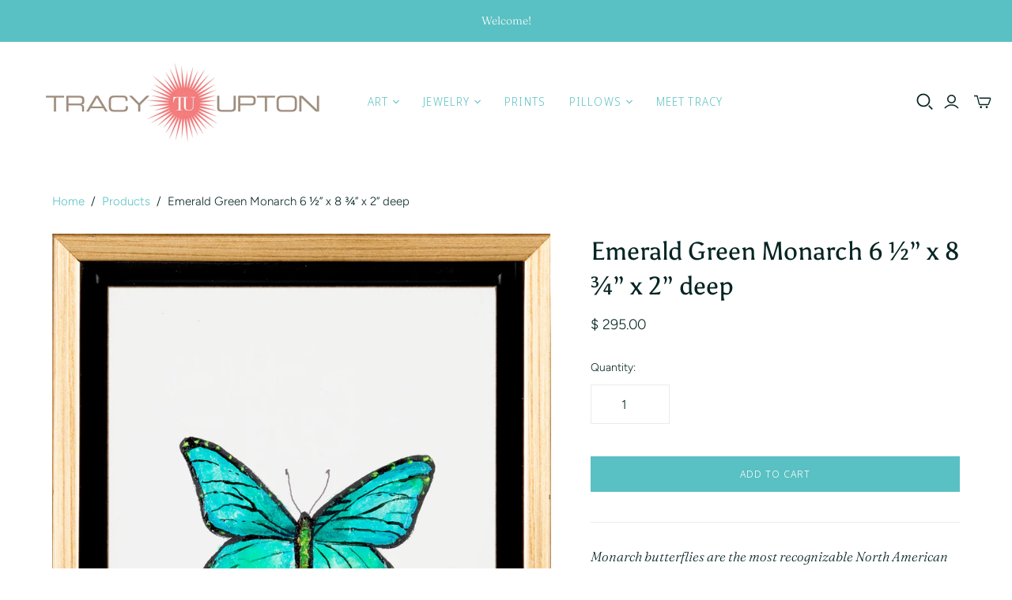

--- FILE ---
content_type: text/css
request_url: https://www.tracyupton.com/cdn/shop/t/7/assets/custom.css?v=152065186233819796281690452722
body_size: -111
content:
.meet_tracy{display:inline-block;width:100%}.meet_tracy .section-wrapper{display:block;width:92%;max-width:1430px;min-width:690px;margin:5% auto}.section_content_img img{float:left;max-width:230px;margin-right:30px}.section_content_img p{margin-top:0}.meet_tracy .label{color:#59c0c3}.main-footer .sub-footer{margin-bottom:0;padding-bottom:10px}.shopify-section-group-footer-group{background:#59c0c3}.static-footer #main-footer .footer-menu a{color:#fff;font-size:18px}.main-footer .connect h2.title{color:#fff}.main-footer .sub-footer .sub-footer__section--left p,#main-footer .social a svg{color:#fff}.home-section .section-title{font-weight:700;font-size:24px;letter-spacing:2px}.main-header .store-title{margin-top:15px}.column_blocks .image-wrap img{width:100%}.column_blocks{display:flex;flex-wrap:wrap;justify-content:space-around;width:92%;max-width:1430px;padding:0 15px;margin:0 auto}.column__item .btn{border:1px solid #59c0c3;padding:7px 15px;display:inline-block}.column__item .rte-setting{margin:20px 0}.column__item h3{padding-top:20px;font-size:24px;letter-spacing:1px;font-weight:700;color:#59c0c3}.column__item .rte-setting p{min-height:130px}.featured-collections .collection .browse{display:none}.home-section.own-style{padding-top:0;padding-bottom:40px}.home-section.slideshow .prev,.home-section.slideshow .next{display:none}.own-style .column__item.medium-up--one-third.text-left{width:33%;padding:10px}.product-grid-square .product-card-figure{border:1px solid #dddddd57;box-shadow:#0e1e2526 0 2px 4px,#0a1e1e52 0 0 3px;border-radius:5px}.home-section .product-card-details .title{margin-top:15px}.home-section.featured-collections .collection a{background-color:#0000001a;border-radius:5px}.featured-collections .collection .label{font-weight:700}@media (max-width: 768px){.own-style .column_blocks{width:100%}}@media (max-width: 480px){.slideshow--mobile-height-small .image-wrap{height:140px}.own-style .column__item.medium-up--one-third.text-left{width:85%;padding:20px 10px}}
/*# sourceMappingURL=/cdn/shop/t/7/assets/custom.css.map?v=152065186233819796281690452722 */
